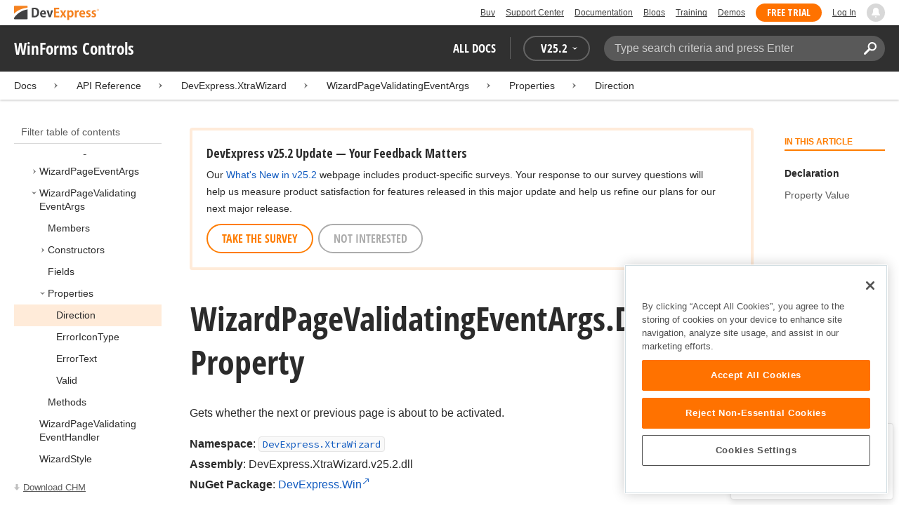

--- FILE ---
content_type: application/javascript; charset=UTF-8
request_url: https://docs.devexpress.com/cdn-cgi/challenge-platform/h/b/scripts/jsd/d251aa49a8a3/main.js?
body_size: 7892
content:
window._cf_chl_opt={AKGCx8:'b'};~function(B6,MU,MD,Mg,Mt,MO,My,Mm,B0,B1){B6=N,function(a,M,BE,B5,B,b){for(BE={a:156,M:166,B:129,b:318,h:204,d:206,c:171},B5=N,B=a();!![];)try{if(b=parseInt(B5(BE.a))/1+-parseInt(B5(BE.M))/2+parseInt(B5(BE.B))/3+-parseInt(B5(BE.b))/4+parseInt(B5(BE.h))/5+-parseInt(B5(BE.d))/6+-parseInt(B5(BE.c))/7,b===M)break;else B.push(B.shift())}catch(h){B.push(B.shift())}}(l,468602),MU=this||self,MD=MU[B6(307)],Mg=function(bp,bS,bi,bk,bZ,bc,B7,M,B,b,h){return bp={a:180,M:138,B:192},bS={a:151,M:336,B:150,b:336,h:164,d:288,c:361,Q:119,Z:336,k:222,i:145,S:188,T:299,J:336,I:150,z:182,f:351,Y:342,H:185,L:336,A:150,s:230,n:167,X:223,E:326,U:248,D:135,g:248,V:235},bi={a:173},bk={a:284},bZ={a:165,M:145,B:173,b:248,h:353,d:287,c:143,Q:353,Z:143,k:284,i:145,S:299,T:309,J:284,I:142,z:282,f:257,Y:361,H:167,L:299,A:303,s:219,n:183,X:282,E:176,U:299,D:142,g:336,V:345,P:165,F:341,G:353,K:287,j:143,x:340,e:284,v:246,O:241,R:299,y:120,m:283,o:233,W:199,C:185,l0:309,l1:231,l2:301,l3:345,l4:153,l5:299,l6:322,l7:361,l8:288,l9:299,ll:263,lN:223},bc={a:346,M:248},B7=B6,M={'kisUZ':function(d,c){return d==c},'XSwCQ':function(d,c){return d<c},'IVEQx':function(d,c){return d(c)},'Kghez':function(d,c){return d>c},'cmCpi':function(d,c){return c|d},'lEWzM':function(d,c){return d&c},'WZfnd':function(d,c){return d==c},'ezkCB':function(d,c){return d-c},'FuJyJ':function(d,c){return c!==d},'DzWNM':B7(bp.a),'aNZDt':function(d,c){return d-c},'onTXX':function(d,c){return d<<c},'DCaQD':function(d,c){return d-c},'wGDBT':function(d,c){return d>c},'MtMuU':function(d,c){return d<c},'PQVUS':function(d,c){return d==c},'pNEIE':function(d,c){return d|c},'ZSkPO':function(d,c){return d<<c},'yjhOn':function(d,c){return d-c},'SGUhV':function(d,c){return d<<c},'hHFBD':function(d,c){return d-c},'meLIO':function(d,c){return c==d},'oTMWc':function(d,c){return c|d},'PqkfU':function(d,c){return d&c},'DmWYl':function(d,c){return d(c)},'bJTfB':function(d,c){return d&c},'TBzYh':function(d,c){return d==c},'Rvthl':function(d,c){return d>c},'dbRZz':function(d,c){return d*c},'BAMxt':function(d,c){return c!=d},'STyxy':function(d,c){return c*d},'eEUDH':function(d,c){return d==c},'qVtqk':function(d,c){return d(c)},'eSQeM':function(d,c){return c!=d},'sZcGH':function(d,c){return d&c},'uDCXq':function(d,c){return d(c)},'agGVX':function(d,c){return d(c)},'BdhQj':function(d,c){return d+c},'vvXGQ':function(d,c){return d+c},'wgAXC':function(d,c){return d==c}},B=String[B7(bp.M)],b={'h':function(d){return null==d?'':b.g(d,6,function(c,B8){return B8=N,B8(bc.a)[B8(bc.M)](c)})},'g':function(Q,Z,i,B9,S,T,J,I,z,Y,H,L,A,s,X,E,U,D){if(B9=B7,M[B9(bZ.a)](null,Q))return'';for(T={},J={},I='',z=2,Y=3,H=2,L=[],A=0,s=0,X=0;M[B9(bZ.M)](X,Q[B9(bZ.B)]);X+=1)if(E=Q[B9(bZ.b)](X),Object[B9(bZ.h)][B9(bZ.d)][B9(bZ.c)](T,E)||(T[E]=Y++,J[E]=!0),U=I+E,Object[B9(bZ.h)][B9(bZ.d)][B9(bZ.c)](T,U))I=U;else{if(Object[B9(bZ.Q)][B9(bZ.d)][B9(bZ.Z)](J,I)){if(256>I[B9(bZ.k)](0)){for(S=0;M[B9(bZ.i)](S,H);A<<=1,Z-1==s?(s=0,L[B9(bZ.S)](M[B9(bZ.T)](i,A)),A=0):s++,S++);for(D=I[B9(bZ.J)](0),S=0;M[B9(bZ.I)](8,S);A=M[B9(bZ.z)](A<<1.3,M[B9(bZ.f)](D,1)),M[B9(bZ.Y)](s,M[B9(bZ.H)](Z,1))?(s=0,L[B9(bZ.L)](i(A)),A=0):s++,D>>=1,S++);}else if(M[B9(bZ.A)](B9(bZ.s),M[B9(bZ.n)])){for(D=1,S=0;S<H;A=M[B9(bZ.X)](A<<1,D),s==M[B9(bZ.E)](Z,1)?(s=0,L[B9(bZ.U)](i(A)),A=0):s++,D=0,S++);for(D=I[B9(bZ.k)](0),S=0;M[B9(bZ.D)](16,S);A=A<<1|1.08&D,M[B9(bZ.Y)](s,Z-1)?(s=0,L[B9(bZ.S)](i(A)),A=0):s++,D>>=1,S++);}else return;z--,0==z&&(z=Math[B9(bZ.g)](2,H),H++),delete J[I]}else for(D=T[I],S=0;S<H;A=M[B9(bZ.V)](A,1)|D&1,M[B9(bZ.P)](s,M[B9(bZ.F)](Z,1))?(s=0,L[B9(bZ.L)](i(A)),A=0):s++,D>>=1,S++);I=(z--,0==z&&(z=Math[B9(bZ.g)](2,H),H++),T[U]=Y++,M[B9(bZ.T)](String,E))}if(I!==''){if(Object[B9(bZ.G)][B9(bZ.K)][B9(bZ.j)](J,I)){if(M[B9(bZ.x)](256,I[B9(bZ.e)](0))){for(S=0;M[B9(bZ.v)](S,H);A<<=1,M[B9(bZ.O)](s,M[B9(bZ.E)](Z,1))?(s=0,L[B9(bZ.R)](i(A)),A=0):s++,S++);for(D=I[B9(bZ.k)](0),S=0;8>S;A=M[B9(bZ.y)](M[B9(bZ.m)](A,1),D&1.56),s==M[B9(bZ.o)](Z,1)?(s=0,L[B9(bZ.R)](i(A)),A=0):s++,D>>=1,S++);}else{for(D=1,S=0;S<H;A=M[B9(bZ.X)](M[B9(bZ.W)](A,1),D),s==M[B9(bZ.C)](Z,1)?(s=0,L[B9(bZ.S)](M[B9(bZ.l0)](i,A)),A=0):s++,D=0,S++);for(D=I[B9(bZ.k)](0),S=0;16>S;A=D&1|A<<1,M[B9(bZ.l1)](s,Z-1)?(s=0,L[B9(bZ.R)](i(A)),A=0):s++,D>>=1,S++);}z--,0==z&&(z=Math[B9(bZ.g)](2,H),H++),delete J[I]}else for(D=T[I],S=0;S<H;A=M[B9(bZ.l2)](M[B9(bZ.l3)](A,1),M[B9(bZ.l4)](D,1)),s==M[B9(bZ.o)](Z,1)?(s=0,L[B9(bZ.l5)](M[B9(bZ.l6)](i,A)),A=0):s++,D>>=1,S++);z--,M[B9(bZ.l7)](0,z)&&H++}for(D=2,S=0;S<H;A=A<<1|M[B9(bZ.l8)](D,1),s==Z-1?(s=0,L[B9(bZ.l9)](i(A)),A=0):s++,D>>=1,S++);for(;;)if(A<<=1,M[B9(bZ.ll)](s,Z-1)){L[B9(bZ.R)](i(A));break}else s++;return L[B9(bZ.lN)]('')},'j':function(d,Bl){return Bl=B7,null==d?'':''==d?null:b.i(d[Bl(bi.a)],32768,function(c,BN){return BN=Bl,d[BN(bk.a)](c)})},'i':function(Q,Z,i,Bq,S,T,J,I,z,Y,H,L,A,s,X,E,D,U){for(Bq=B7,S=[],T=4,J=4,I=3,z=[],L=i(0),A=Z,s=1,Y=0;M[Bq(bS.a)](3,Y);S[Y]=Y,Y+=1);for(X=0,E=Math[Bq(bS.M)](2,2),H=1;E!=H;U=A&L,A>>=1,A==0&&(A=Z,L=i(s++)),X|=M[Bq(bS.B)](0<U?1:0,H),H<<=1);switch(X){case 0:for(X=0,E=Math[Bq(bS.b)](2,8),H=1;M[Bq(bS.h)](H,E);U=M[Bq(bS.d)](L,A),A>>=1,M[Bq(bS.c)](0,A)&&(A=Z,L=i(s++)),X|=M[Bq(bS.Q)](0<U?1:0,H),H<<=1);D=B(X);break;case 1:for(X=0,E=Math[Bq(bS.Z)](2,16),H=1;H!=E;U=L&A,A>>=1,M[Bq(bS.k)](0,A)&&(A=Z,L=i(s++)),X|=(M[Bq(bS.i)](0,U)?1:0)*H,H<<=1);D=M[Bq(bS.S)](B,X);break;case 2:return''}for(Y=S[3]=D,z[Bq(bS.T)](D);;){if(s>Q)return'';for(X=0,E=Math[Bq(bS.J)](2,I),H=1;E!=H;U=A&L,A>>=1,0==A&&(A=Z,L=i(s++)),X|=M[Bq(bS.I)](0<U?1:0,H),H<<=1);switch(D=X){case 0:for(X=0,E=Math[Bq(bS.Z)](2,8),H=1;M[Bq(bS.z)](H,E);U=M[Bq(bS.f)](L,A),A>>=1,0==A&&(A=Z,L=i(s++)),X|=(0<U?1:0)*H,H<<=1);S[J++]=M[Bq(bS.Y)](B,X),D=M[Bq(bS.H)](J,1),T--;break;case 1:for(X=0,E=Math[Bq(bS.L)](2,16),H=1;E!=H;U=L&A,A>>=1,A==0&&(A=Z,L=i(s++)),X|=M[Bq(bS.A)](M[Bq(bS.i)](0,U)?1:0,H),H<<=1);S[J++]=M[Bq(bS.s)](B,X),D=M[Bq(bS.n)](J,1),T--;break;case 2:return z[Bq(bS.X)]('')}if(0==T&&(T=Math[Bq(bS.L)](2,I),I++),S[D])D=S[D];else if(J===D)D=M[Bq(bS.E)](Y,Y[Bq(bS.U)](0));else return null;z[Bq(bS.T)](D),S[J++]=M[Bq(bS.D)](Y,D[Bq(bS.g)](0)),T--,Y=D,M[Bq(bS.V)](0,T)&&(T=Math[Bq(bS.Z)](2,I),I++)}}},h={},h[B7(bp.B)]=b.h,h}(),Mt=null,MO=Mv(),My={},My[B6(358)]='o',My[B6(149)]='s',My[B6(228)]='u',My[B6(193)]='z',My[B6(126)]='n',My[B6(338)]='I',My[B6(349)]='b',Mm=My,MU[B6(225)]=function(M,B,h,Q,hq,hN,hl,Bw,Z,S,T,J,I,z,Y){if(hq={a:130,M:273,B:229,b:297,h:262,d:168,c:306,Q:124,Z:275,k:317,i:124,S:317,T:319,J:286,I:173,z:229,f:324,Y:144,H:357,L:157,A:335,s:357,n:290,X:158},hN={a:178,M:173,B:312},hl={a:353,M:287,B:143,b:299},Bw=B6,Z={'XlloF':function(H,L,A){return H(L,A)},'rktSx':function(H,L){return H===L},'EQzyN':function(H,L){return H(L)},'FmeUi':Bw(hq.a),'TJYOF':Bw(hq.M),'sXPDV':function(H,L,A){return H(L,A)},'osmBR':function(H,L){return H+L}},Z[Bw(hq.B)](null,B)||Z[Bw(hq.B)](void 0,B))return Q;for(S=Z[Bw(hq.b)](MC,B),M[Bw(hq.h)][Bw(hq.d)]&&(S=S[Bw(hq.c)](M[Bw(hq.h)][Bw(hq.d)](B))),S=M[Bw(hq.Q)][Bw(hq.Z)]&&M[Bw(hq.k)]?M[Bw(hq.i)][Bw(hq.Z)](new M[(Bw(hq.S))](S)):function(H,Bf,L){for(Bf=Bw,H[Bf(hN.a)](),L=0;L<H[Bf(hN.M)];H[L]===H[L+1]?H[Bf(hN.B)](L+1,1):L+=1);return H}(S),T='nAsAaAb'.split('A'),T=T[Bw(hq.T)][Bw(hq.J)](T),J=0;J<S[Bw(hq.I)];I=S[J],z=MW(M,B,I),T(z)?Z[Bw(hq.z)](Z[Bw(hq.f)],Bw(hq.Y))?Z[Bw(hq.H)](M,h,Q):(Y='s'===z&&!M[Bw(hq.L)](B[I]),Z[Bw(hq.A)]===h+I?Z[Bw(hq.s)](i,h+I,z):Y||i(h+I,B[I])):Z[Bw(hq.n)](i,Z[Bw(hq.X)](h,I),z),J++);return Q;function i(H,L,Bz){Bz=Bw,Object[Bz(hl.a)][Bz(hl.M)][Bz(hl.B)](Q,L)||(Q[L]=[]),Q[L][Bz(hl.b)](H)}},B0=B6(195)[B6(264)](';'),B1=B0[B6(319)][B6(286)](B0),MU[B6(232)]=function(M,B,hM,BY,h,Q,Z,k){for(hM={a:127,M:173,B:173,b:237,h:299,d:354},BY=B6,h=Object[BY(hM.a)](B),Q=0;Q<h[BY(hM.M)];Q++)if(Z=h[Q],'f'===Z&&(Z='N'),M[Z]){for(k=0;k<B[h[Q]][BY(hM.B)];-1===M[Z][BY(hM.b)](B[h[Q]][k])&&(B1(B[h[Q]][k])||M[Z][BY(hM.h)]('o.'+B[h[Q]][k])),k++);}else M[Z]=B[h[Q]][BY(hM.d)](function(i){return'o.'+i})},B3();function MP(bY,BB,a,M,B){if(bY={a:205,M:131,B:126,b:201,h:344,d:200,c:224,Q:255,Z:334},BB=B6,a={'hXyuA':function(b,h){return b(h)},'tdOxy':BB(bY.a),'RRNdY':BB(bY.M),'JTBJb':BB(bY.B)},M=MU[BB(bY.b)],!M){if(a[BB(bY.h)]===a[BB(bY.d)])a[BB(bY.c)](M,BB(bY.Q));else return null}return B=M.i,typeof B!==a[BB(bY.Z)]||B<30?null:B}function B3(hs,hA,hw,BL,a,M,B,b,h){if(hs={a:203,M:161,B:201,b:175,h:175,d:137,c:215,Q:184,Z:270,k:270,i:152,S:244,T:244},hA={a:245,M:355,B:208,b:121,h:221,d:252,c:137,Q:215,Z:337,k:271,i:187,S:227,T:174,J:302,I:244},hw={a:337,M:203,B:266,b:353,h:287,d:143,c:284,Q:128,Z:299,k:332,i:347,S:202,T:315,J:296,I:299,z:253,f:347,Y:314,H:336,L:253,A:299,s:336},BL=B6,a={'LBQdW':function(d,c){return d-c},'Nmwmp':function(d,c){return d(c)},'Efwhq':function(d,c){return d&c},'wDrBR':function(d,c){return d<c},'ymQHW':function(d,c){return c|d},'QiLol':function(d,c){return d==c},'HuHZB':function(d,c){return d<<c},'RSDMC':function(d,c){return d(c)},'VkUIH':function(d,c){return d===c},'pakVY':BL(hs.a),'xlFId':function(d,c){return d&c},'tRlGy':function(d,c){return c!==d},'WLhuC':BL(hs.M),'sxlVu':function(d){return d()}},M=MU[BL(hs.B)],!M)return BL(hs.b)!==BL(hs.h)?null:void 0;if(!Mx())return;(B=![],b=function(BA,Q){if(BA=BL,!B){if(B=!![],!Mx()){if(a[BA(hw.a)](BA(hw.M),a[BA(hw.B)]))return;else{if(lj[BA(hw.b)][BA(hw.h)][BA(hw.d)](lx,le)){if(256>qk[BA(hw.c)](0)){for(aS=0;ap<aT;aI<<=1,ar==a[BA(hw.Q)](aw,1)?(az=0,af[BA(hw.Z)](a[BA(hw.k)](aY,aH)),aL=0):aA++,aJ++);for(Q=as[BA(hw.c)](0),an=0;8>au;aE=aU<<1.06|a[BA(hw.i)](Q,1),ag-1==aD?(at=0,aV[BA(hw.Z)](aP(aF)),aG=0):aK++,Q>>=1,aX++);}else{for(Q=1,aj=0;a[BA(hw.S)](ax,ae);aO=a[BA(hw.T)](aR<<1.89,Q),a[BA(hw.J)](ay,a[BA(hw.Q)](am,1))?(ao=0,aW[BA(hw.I)](a[BA(hw.k)](aC,M0)),M1=0):M2++,Q=0,av++);for(Q=M3[BA(hw.c)](0),M4=0;16>M5;M7=a[BA(hw.z)](M8,1)|a[BA(hw.f)](Q,1),Ml-1==M9?(MN=0,Mq[BA(hw.Z)](a[BA(hw.Y)](Ma,MM)),MB=0):Mb++,Q>>=1,M6++);}ab--,ah==0&&(ad=ac[BA(hw.H)](2,aQ),aZ++),delete ak[ai]}else for(Q=NR[Ny],Nm=0;No<NW;q0=a[BA(hw.L)](q1,1)|1&Q,q2==q3-1?(q4=0,q5[BA(hw.A)](q6(q7)),q8=0):q9++,Q>>=1,NC++);qc=(ql--,0==qN&&(qq=qa[BA(hw.s)](2,qM),qB++),qb[qh]=qd++,a[BA(hw.Y)](qQ,qZ))}}a[BA(hw.k)](MV,function(Q){B4(M,Q)})}},MD[BL(hs.d)]!==BL(hs.c))?a[BL(hs.Q)](b):MU[BL(hs.Z)]?MD[BL(hs.k)](BL(hs.i),b):(h=MD[BL(hs.S)]||function(){},MD[BL(hs.T)]=function(hY,hf,Bu,c,Z){(hY={a:332},hf={a:148},Bu=BL,c={'cskcw':function(Q,Z,Bs){return Bs=N,a[Bs(hf.a)](Q,Z)},'lEBEm':function(Q,Z,Bn){return Bn=N,a[Bn(hY.a)](Q,Z)},'IMUDY':function(Q,Z){return Q<Z},'cgkBb':function(Q,Z){return Q+Z}},Bu(hA.a)===Bu(hA.M))?(Z=c[Bu(hA.B)](T,J),I>>=1,z==0&&(f=Y,H=c[Bu(hA.b)](L,A++)),s|=(c[Bu(hA.h)](0,Z)?1:0)*n,X<<=1):(h(),a[Bu(hA.d)](MD[Bu(hA.c)],Bu(hA.Q))&&(a[Bu(hA.Z)](Bu(hA.k),a[Bu(hA.i)])?c[Bu(hA.b)](B,c[Bu(hA.S)](Bu(hA.T),b[Bu(hA.J)])):(MD[Bu(hA.I)]=h,b())))})}function Me(a,M,bK,bG,bF,bP,BZ,B,b,h,d){bK={a:321,M:304,B:201,b:348,h:234,d:240,c:197,Q:277,Z:216,k:256,i:234,S:323,T:276,J:268,I:255,z:285,f:327,Y:134,H:136,L:320,A:320,s:300,n:320,X:305,E:192,U:186},bG={a:191},bF={a:302,M:278,B:140,b:174,h:302},bP={a:255},BZ=B6,B={'pSBLK':function(c,Q){return c<Q},'AuCch':BZ(bK.a),'zXVUB':BZ(bK.M),'UPvhe':function(c,Q){return c+Q},'tRTit':function(c){return c()}},b=MU[BZ(bK.B)],console[BZ(bK.b)](MU[BZ(bK.h)]),h=new MU[(BZ(bK.d))](),h[BZ(bK.c)](BZ(bK.Q),B[BZ(bK.Z)](BZ(bK.k)+MU[BZ(bK.i)][BZ(bK.S)]+BZ(bK.T),b.r)),b[BZ(bK.J)]&&(h[BZ(bK.I)]=5e3,h[BZ(bK.z)]=function(Bk){Bk=BZ,M(Bk(bP.a))}),h[BZ(bK.f)]=function(Bi){Bi=BZ,h[Bi(bF.a)]>=200&&B[Bi(bF.M)](h[Bi(bF.a)],300)?M(B[Bi(bF.B)]):M(Bi(bF.b)+h[Bi(bF.h)])},h[BZ(bK.Y)]=function(BS){BS=BZ,M(B[BS(bG.a)])},d={'t':B[BZ(bK.H)](Mj),'lhr':MD[BZ(bK.L)]&&MD[BZ(bK.A)][BZ(bK.s)]?MD[BZ(bK.n)][BZ(bK.s)]:'','api':b[BZ(bK.J)]?!![]:![],'c':MF(),'payload':a},h[BZ(bK.X)](Mg[BZ(bK.E)](JSON[BZ(bK.U)](d)))}function Mj(bU,Bc,a){return bU={a:201,M:295},Bc=B6,a=MU[Bc(bU.a)],Math[Bc(bU.M)](+atob(a.t))}function MV(a,bz,bw,Ba,M,B){bz={a:260,M:159,B:247,b:220,h:212,d:226},bw={a:292,M:242,B:331,b:333,h:147},Ba=B6,M={'iIDKK':function(b,h){return b!==h},'tKRNB':Ba(bz.a),'dTRRE':Ba(bz.M),'eGBCr':Ba(bz.B),'zHYUd':function(b,h){return b(h)},'quSIK':function(b,h,d){return b(h,d)},'bFsec':function(b,h,d){return b(h,d)}},B=B2(),M[Ba(bz.b)](Me,B.r,function(b,BM){if(BM=Ba,M[BM(bw.a)](M[BM(bw.M)],M[BM(bw.B)]))typeof a===M[BM(bw.b)]&&M[BM(bw.h)](a,b),MG();else return}),B.e&&M[Ba(bz.h)](MR,Ba(bz.d),B.e)}function l(hu){return hu='TicnV,errorInfoObject,d.cookie,fpcKO,from,/jsd/oneshot/d251aa49a8a3/0.08801714797809322:1769534866:MXKyel1QW5PnYtp0xyDxPcyCjhAFyqPYTzTOz_5TER4/,POST,pSBLK,LciPy,RnGQO,jsd,cmCpi,ZSkPO,charCodeAt,ontimeout,bind,hasOwnProperty,bJTfB,randomUUID,sXPDV,zbwKf,iIDKK,qFwgw,postMessage,floor,QiLol,EQzyN,LRmiB4,push,href,oTMWc,status,FuJyJ,xhr-error,send,concat,document,now,IVEQx,pkLOA2,event,splice,UtmBu,RSDMC,ymQHW,catch,Set,1037800bTwUka,includes,location,success,DmWYl,AKGCx8,FmeUi,CnwA5,BdhQj,onload,removeChild,parent,yhOHW,dTRRE,Nmwmp,eGBCr,JTBJb,TJYOF,pow,VkUIH,bigint,YcBZO,wGDBT,DCaQD,uDCXq,appendChild,tdOxy,onTXX,mJX2GujHC1EhBzxRf0lt+4diTL6a83FcMyqD7ZgSAIsn-ONvkr9K5WeQVbYpoP$wU,Efwhq,log,boolean,AtCMl,sZcGH,xYoXC,prototype,map,NczGh,AKtHn,XlloF,object,TYlZ6,sdqUG,WZfnd,STyxy,pNEIE,lEBEm,style,[native code],Array,toString,number,keys,LBQdW,2141559uiZtwX,kVIFH,sXRGJ,jfNaF,clientInformation,onerror,vvXGQ,tRTit,readyState,fromCharCode,error,AuCch,AdeF3,Kghez,call,BrGKK,XSwCQ,tabIndex,zHYUd,xlFId,string,dbRZz,Rvthl,DOMContentLoaded,PqkfU,cbRer,IzzDf,936249ftKpLC,isNaN,osmBR,SBjlB,display: none,Vunkj,random,MweAU,BAMxt,kisUZ,1010796ACVAuX,ezkCB,getOwnPropertyNames,contentWindow,bUeVJ,7009555KMXtfH,GuxIR,length,http-code:,SPauu,aNZDt,getPrototypeOf,sort,navigator,ZSAkq,ivZxg,eSQeM,DzWNM,sxlVu,hHFBD,stringify,WLhuC,qVtqk,kIsRA,cloudflare-invisible,zXVUB,PHGcHumJ,symbol,Function,_cf_chl_opt;JJgc4;PJAn2;kJOnV9;IWJi4;OHeaY1;DqMg0;FKmRv9;LpvFx1;cAdz2;PqBHf2;nFZCC5;ddwW5;pRIb1;rxvNi8;RrrrA2;erHi9,/b/ov1/0.08801714797809322:1769534866:MXKyel1QW5PnYtp0xyDxPcyCjhAFyqPYTzTOz_5TER4/,open,sid,SGUhV,RRNdY,__CF$cv$params,wDrBR,KDcrY,3011010NWzFtA,bAPTS,104934UQorTA,source,cskcw,contentDocument,/invisible/jsd,Elbhg,bFsec,QKZDs,chctx,loading,UPvhe,aUjz8,vCyjr,Uwpci,quSIK,IMUDY,eEUDH,join,hXyuA,pRIb1,error on cf_chl_props,cgkBb,undefined,rktSx,agGVX,meLIO,rxvNi8,yjhOn,_cf_chl_opt,wgAXC,iframe,indexOf,IvpzJ,detail,XMLHttpRequest,PQVUS,tKRNB,createElement,onreadystatechange,SLjzP,MtMuU,function,charAt,JBxy9,body,rXwrA,tRlGy,HuHZB,KqAyy,timeout,/cdn-cgi/challenge-platform/h/,lEWzM,PohcQ,isArray,xMOuQ,Bhkzd,Object,TBzYh,split,SSTpq3,pakVY,WoSio,api,uBpkf,addEventListener'.split(','),l=function(){return hu},l()}function MR(b,h,by,BT,d,c,Q,Z,k,i,S,T,J){if(by={a:196,M:210,B:277,b:339,h:141,d:359,c:201,Q:313,Z:254,k:163,i:256,S:234,T:323,J:155,I:274,z:240,f:197,Y:213,H:255,L:285,A:325,s:265,n:265,X:298,E:234,U:298,D:310,g:217,V:249,P:272,F:214,G:207,K:281,j:305,x:192},BT=B6,d={'YcBZO':function(I,z){return I(z)},'UtmBu':function(I,z){return I+z},'KqAyy':function(I,z){return I+z},'MweAU':function(I,z){return I+z},'IzzDf':BT(by.a),'fpcKO':BT(by.M),'QKZDs':BT(by.B)},!d[BT(by.b)](MK,0))return![];Q=(c={},c[BT(by.h)]=b,c[BT(by.d)]=h,c);try{Z=MU[BT(by.c)],k=d[BT(by.Q)](d[BT(by.Z)](d[BT(by.k)](BT(by.i),MU[BT(by.S)][BT(by.T)]),d[BT(by.J)]),Z.r)+d[BT(by.I)],i=new MU[(BT(by.z))](),i[BT(by.f)](d[BT(by.Y)],k),i[BT(by.H)]=2500,i[BT(by.L)]=function(){},S={},S[BT(by.A)]=MU[BT(by.S)][BT(by.A)],S[BT(by.s)]=MU[BT(by.S)][BT(by.n)],S[BT(by.X)]=MU[BT(by.E)][BT(by.U)],S[BT(by.D)]=MU[BT(by.E)][BT(by.g)],S[BT(by.V)]=MO,T=S,J={},J[BT(by.P)]=Q,J[BT(by.F)]=T,J[BT(by.G)]=BT(by.K),i[BT(by.j)](Mg[BT(by.x)](J))}catch(I){}}function Mx(bD,BQ,a,M,B){return bD={a:295,M:308},BQ=B6,a=3600,M=Mj(),B=Math[BQ(bD.a)](Date[BQ(bD.M)]()/1e3),B-M>a?![]:!![]}function B4(b,h,hn,BX,d,c,Q,Z){if(hn={a:238,M:321,B:258,b:190,h:268,d:207,c:198,Q:311,Z:329,k:294,i:198,S:311,T:139,J:239},BX=B6,d={},d[BX(hn.a)]=BX(hn.M),d[BX(hn.B)]=BX(hn.b),c=d,!b[BX(hn.h)])return;h===c[BX(hn.a)]?(Q={},Q[BX(hn.d)]=BX(hn.b),Q[BX(hn.c)]=b.r,Q[BX(hn.Q)]=c[BX(hn.a)],MU[BX(hn.Z)][BX(hn.k)](Q,'*')):(Z={},Z[BX(hn.d)]=c[BX(hn.B)],Z[BX(hn.i)]=b.r,Z[BX(hn.S)]=BX(hn.T),Z[BX(hn.J)]=h,MU[BX(hn.Z)][BX(hn.k)](Z,'*'))}function Mo(B,h,bW,BJ,d,c){return bW={a:360,M:352,B:181,b:123,h:360,d:194,c:194,Q:353,Z:125,k:143,i:237,S:181},BJ=B6,d={},d[BJ(bW.a)]=function(Q,Z){return Q instanceof Z},d[BJ(bW.M)]=function(Q,Z){return Q<Z},d[BJ(bW.B)]=BJ(bW.b),c=d,c[BJ(bW.h)](h,B[BJ(bW.d)])&&c[BJ(bW.M)](0,B[BJ(bW.c)][BJ(bW.Q)][BJ(bW.Z)][BJ(bW.k)](h)[BJ(bW.i)](c[BJ(bW.S)]))}function N(q,a,M,B){return q=q-119,M=l(),B=M[q],B}function B2(hb,BH,B,b,h,d,c,Q){B=(hb={a:160,M:133,B:243,b:236,h:122,d:261,c:146,Q:250,Z:343,k:169,i:211,S:179,T:170,J:209,I:250,z:328},BH=B6,{'Bhkzd':BH(hb.a),'Elbhg':BH(hb.M),'bUeVJ':function(Z,k,i,S,T){return Z(k,i,S,T)}});try{return b=MD[BH(hb.B)](BH(hb.b)),b[BH(hb.h)]=B[BH(hb.d)],b[BH(hb.c)]='-1',MD[BH(hb.Q)][BH(hb.Z)](b),h=b[BH(hb.k)],d={},d=pRIb1(h,h,'',d),d=pRIb1(h,h[B[BH(hb.i)]]||h[BH(hb.S)],'n.',d),d=B[BH(hb.T)](pRIb1,h,b[BH(hb.J)],'d.',d),MD[BH(hb.I)][BH(hb.z)](b),c={},c.r=d,c.e=null,c}catch(Z){return Q={},Q.r={},Q.e=Z,Q}}function MC(M,h4,Br,B){for(h4={a:306,M:127,B:177},Br=B6,B=[];M!==null;B=B[Br(h4.a)](Object[Br(h4.M)](M)),M=Object[Br(h4.B)](M));return B}function MF(bL,Bb,a){return bL={a:189},Bb=B6,a={'kIsRA':function(M){return M()}},a[Bb(bL.a)](MP)!==null}function MK(a,bE,Bd){return bE={a:162},Bd=B6,Math[Bd(bE.a)]()<a}function MW(B,h,Q,h3,BI,Z,k,i,S){k=(h3={a:267,M:152,B:154,b:280,h:172,d:356,c:269,Q:350,Z:293,k:251,i:279,S:358,T:280,J:172,I:291,z:154,f:247,Y:316,H:269,L:270,A:124,s:259,n:124,X:247},BI=B6,Z={},Z[BI(h3.a)]=BI(h3.M),Z[BI(h3.B)]=function(T,J){return J==T},Z[BI(h3.b)]=function(T,J){return T!==J},Z[BI(h3.h)]=BI(h3.d),Z[BI(h3.c)]=BI(h3.Q),Z[BI(h3.Z)]=BI(h3.k),Z[BI(h3.i)]=function(T,J){return T===J},Z);try{i=h[Q]}catch(T){return'i'}if(k[BI(h3.B)](null,i))return void 0===i?'u':'x';if(BI(h3.S)==typeof i){if(k[BI(h3.T)](k[BI(h3.J)],BI(h3.I)))try{if(k[BI(h3.z)](BI(h3.f),typeof i[BI(h3.Y)])){if(k[BI(h3.H)]!==k[BI(h3.Z)])return i[BI(h3.Y)](function(){}),'p';else B[BI(h3.L)](k[BI(h3.a)],B)}}catch(I){}else return Z()!==null}return B[BI(h3.A)][BI(h3.s)](i)?'a':i===B[BI(h3.n)]?'D':!0===i?'T':k[BI(h3.i)](!1,i)?'F':(S=typeof i,BI(h3.X)==S?Mo(B,i)?'N':'f':Mm[S]||'?')}function MG(bX,Bh,a,M){if(bX={a:218,M:330,B:132},Bh=B6,a={'vCyjr':function(B){return B()},'yhOHW':function(B,b){return b===B},'jfNaF':function(B,b,h){return B(b,h)}},M=a[Bh(bX.a)](MP),a[Bh(bX.M)](M,null))return;Mt=(Mt&&clearTimeout(Mt),a[Bh(bX.B)](setTimeout,function(){MV()},1e3*M))}function Mv(bj,Bp){return bj={a:289},Bp=B6,crypto&&crypto[Bp(bj.a)]?crypto[Bp(bj.a)]():''}}()